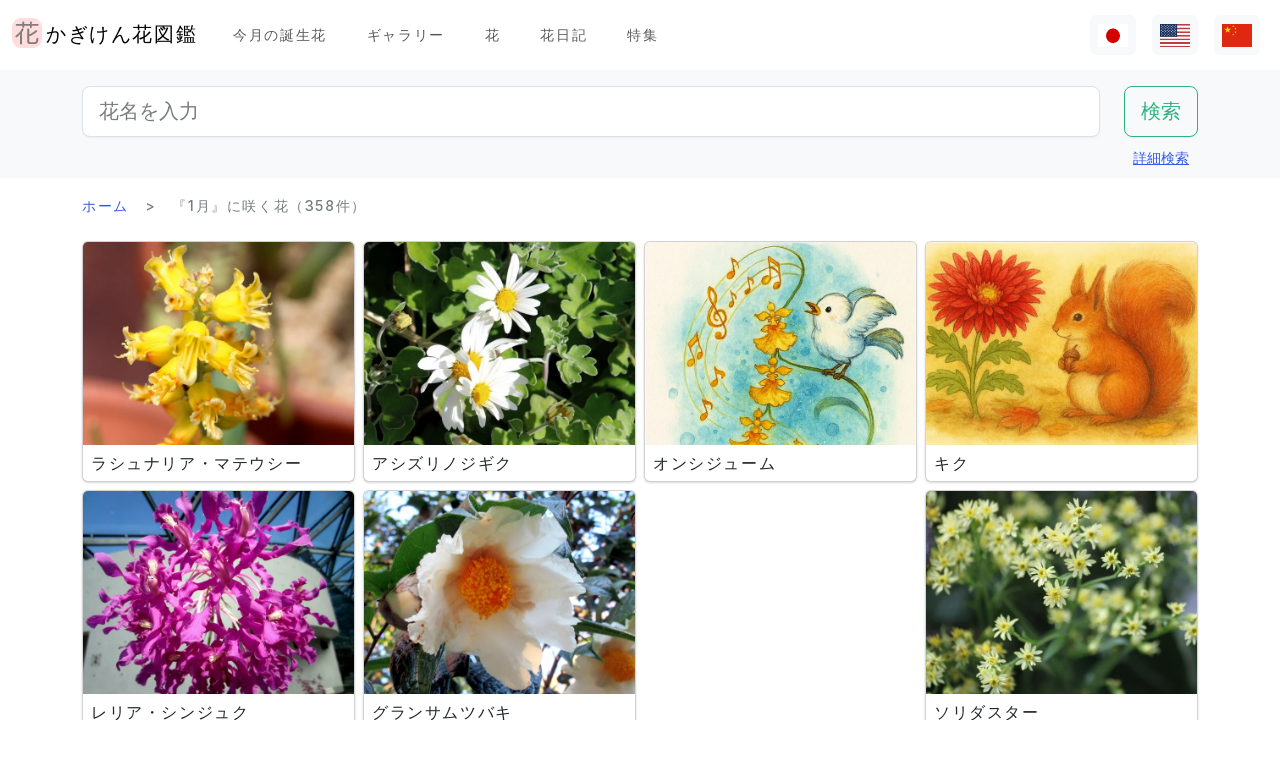

--- FILE ---
content_type: text/html; charset=utf-8
request_url: https://www.flower-db.com/ja/search/seasons?q=january&page=4
body_size: 11930
content:
<!DOCTYPE html><html class="h-100" lang="ja"><head><meta charset="utf-8" /><meta content="width=device-width,initial-scale=1" name="viewport" /><title>『1月』に咲く花 | かぎけん花図鑑</title><link rel="apple-touch-icon" type="image/png" href="https://www.flower-db.com/assets/180x180-b565022977809c0d0930d4bf7a8f370e4ff322827aa09d8d6995d5803ee44af4.png"><link rel="icon" type="image/png" href="https://www.flower-db.com/assets/192x192-be279cb9985010e2d83e18225c9f5d3b2f8cb99e61f606ed9eecdf2a3d36ceb5.png"><meta name="description" content="かぎけん花図鑑は花名、色、開花期等で花検索が可能。旬の花、話題の花は「特集」「今日の誕生花」から、花言葉もあります。花種3400種、画像1万枚以上(2023/5/18現在)"><link rel="canonical" href="https://www.flower-db.com/ja/search/seasons?q=january&amp;page=4"><link rel="alternate" href="https://www.flower-db.com/ja/search/seasons" hreflang="ja"><link rel="alternate" href="https://www.flower-db.com/en/search/seasons" hreflang="en"><link rel="alternate" href="https://www.flower-db.com/zh/search/seasons" hreflang="zh"><link rel="prev" href="/ja/search/seasons?q=january&amp;page=3"><link rel="next" href="/ja/search/seasons?q=january&amp;page=5"><meta property="fb:app_id" content="119434635471566"><meta name="twitter:card" content="summary_large_image"><meta property="og:url" content="https://www.flower-db.com/ja/search/seasons?q=january&amp;page=4"><meta property="og:type" content="website"><meta property="og:title" content="『1月』に咲く花"><meta property="og:description" content="かぎけん花図鑑は花名、色、開花期等で花検索が可能。旬の花、話題の花は「特集」「今日の誕生花」から、花言葉もあります。花種3400種、画像1万枚以上(2023/5/18現在)"><meta property="og:site_name" content="かぎけん花図鑑"><meta property="og:image" content="https://www.flower-db.com/assets/og-c48cae2f83251a38344159251293d28457d966d9b518c1ccf85aa4784a38e0a3.jpg"><meta property="og:image:width" content="1200"><meta property="og:image:height" content="630"><meta content="#FFDDDD" name="theme-color" /><meta name="csrf-param" content="authenticity_token" />
<meta name="csrf-token" content="OcAee4GgvZ2-j1Ktws05Vgv5BVNfzAPBboFRxEDROBD2CGyVPTjFYOJ5z4uBs6wRoKc0ldElN1G9JN9bMLn2fQ" /><link rel="stylesheet" media="all" href="https://www.flower-db.com/assets/application-d831d65c6f6b395a9c111baaff47eb8fe02d2bd0134f823f7e7134b4005bf28f.css" data-turbo-track="reload" /><script src="https://www.flower-db.com/assets/application-4a1e8d9fd9c9c6b43dbad2def80fccd1b67fde144cbf108b2a2923a2d3049f6b.js" data-turbo-track="reload"></script><!-- Global site tag (gtag.js) - Google Analytics -->
<script async src="https://www.googletagmanager.com/gtag/js?id=G-ZM840QWHMK"></script>
<script>
  window.dataLayer = window.dataLayer || [];
  function gtag(){dataLayer.push(arguments);}
  gtag('js', new Date());

  gtag('config', 'G-ZM840QWHMK');
</script>
</head><body class="d-flex flex-column h-100 ja" data-controller="lib--lazy-load-adsense"><nav class="navbar navbar-expand-lg navbar-light"><div class="container-fluid"><a class="navbar-brand d-flex" href="/ja"><img width="30" height="30" alt="flower-db-logo" src="https://www.flower-db.com/assets/logo-6639fe7dbcf345a970ee5b5057f93e2eba3228e01a9486b603b765f8bc12f76d.svg" /><div class="ms-1">かぎけん花図鑑</div></a><button aria-controls="navbar" aria-expanded="false" aria-label="Toggle navigation" class="navbar-toggler" data-bs-target="#navbar" data-bs-toggle="collapse" type="button"><span class="navbar-toggler-icon"></span></button><div class="collapse navbar-collapse" id="navbar"><ul class="navbar-nav me-auto mb-2 mb-lg-0"><li class="nav-item"><a class="nav-link" href="/ja/january-birth-flowers">今月の誕生花</a></li><li class="nav-item"><a class="nav-link" href="/ja/gallery">ギャラリー</a></li><li class="nav-item"><a class="nav-link" href="/ja/flowers">花</a></li><li class="nav-item"><a class="nav-link" href="/ja/articles">花日記</a></li><li class="nav-item"><a class="nav-link" href="/ja/features">特集</a></li></ul><ul class="navbar-nav mb-2 mb-lg-0 flex-row"><li class="nav-item"><a class="nav-link bg-light px-2" id="lang-ja" href="/ja/search/seasons"><img width="30" src="https://www.flower-db.com/assets/flag/ja-4d380d86a4936e6a0157ea07ba4ebdd6232bda9ccba317a02608d8589f88501e.svg" /></a></li><li class="nav-item"><a class="nav-link bg-light px-2" id="lang-en" href="/en/search/seasons"><img width="30" src="https://www.flower-db.com/assets/flag/en-b7b4ca159b0494268a226a1769c074885c98abdf76583b551b1fd22a97739251.svg" /></a></li><li class="nav-item"><a class="nav-link bg-light px-2" id="lang-zh" href="/zh/search/seasons"><img width="30" src="https://www.flower-db.com/assets/flag/zh-541cc5519faa10fe2c80c39078d7ace52473df738d308ddb188774bd8a81bc0e.svg" /></a></li></ul></div></div></nav><main class="flex-shrink-0 mb-3"><div class="bg-body-tertiary pt-3"><div class="container"><form class="row" action="/ja/search" accept-charset="UTF-8" method="get"><div class="col"><input class="form-control form-control-lg" placeholder="花名を入力" type="search" name="query" id="query" /></div><div class="col-auto"><input type="submit" value="検索" class="btn btn-lg btn-outline-success" data-disable-with="検索" /></div></form><div class="d-flex justify-content-end"><button class="p-2 btn btn-link" data-bs-target="#advanced" data-bs-toggle="modal" type="button">詳細検索</button><div class="modal fade" data-controller="lib--modal" id="advanced" tabindex="-1"><div class="modal-dialog modal-dialog-centered modal-dialog-scrollable modal-xl"><div class="modal-content"><div class="modal-header pb-0"><div class="fs-5 border-bottom pb-1 mb-0">詳細検索</div><button aria-label="Close" class="btn-close" data-bs-dismiss="modal" type="button"></button></div><div class="modal-body"><form action="/ja/search" accept-charset="UTF-8" method="get"><div class="row mb-3"><div class="col"><label class="form-label" for="name">花名</label><input class="form-control" type="text" name="name" id="name" /></div><div class="col"><label class="form-label" for="formal_name">学名</label><input class="form-control" type="text" name="formal_name" id="formal_name" /></div></div><div class="row mb-3"><div class="col"><label class="form-label" for="origin">原産地</label><input class="form-control" type="text" name="origin" id="origin" /></div><div class="col"><label class="form-label" for="morph">生活型</label><input class="form-control" type="text" name="morph" id="morph" /></div></div><div class="row mb-3 g-3"><div class="col-6 col-lg"><label class="form-label" for="order">目</label><input class="form-control" type="text" name="order" id="order" /></div><div class="col-6 col-lg"><label class="form-label" for="family">科</label><input class="form-control" type="text" name="family" id="family" /></div><div class="col-6 col-lg"><label class="form-label" for="genus">属</label><input class="form-control" type="text" name="genus" id="genus" /></div><div class="col-6 col-lg"><label class="form-label" for="species">種</label><input class="form-control" type="text" name="species" id="species" /></div></div><div class="row mb-3 g-3"><div class="col-6 col-lg"><label class="form-label" for="flower_type">花のタイプ</label><select class="form-select" name="flower_type" id="flower_type"><option value="" label=" "></option>
<option value="actinomorphic">放射相称花</option>
<option value="zygomorphic">左右相称花</option>
<option value="asymmetric">非相称花</option>
<option value="bisymmetric">十字相称花</option>
<option value="other">その他</option></select></div><div class="col-6 col-lg"><label class="form-label" for="flower_array">花序</label><select class="form-select" name="flower_array" id="flower_array"><option value="" label=" "></option>
<option value="solitary">単頂花序</option>
<option value="raceme">総状花序</option>
<option value="spike">穂状花序</option>
<option value="corymb">散房花序</option>
<option value="panicle">円錐/複総状花序</option>
<option value="cyme">集散花序</option>
<option value="double_cymes">複集散花序</option>
<option value="scorpioid">さそり型花序</option>
<option value="head">頭状花序</option>
<option value="umbel">散形花序/傘形</option>
<option value="pleiochasium">多散花序</option>
<option value="catkin">尾状花序</option>
<option value="spadix">肉穂花序</option>
<option value="hypanthodium">イチジク型花序</option>
<option value="cyathium">杯形花序</option>
<option value="verticillaster">輪散花序</option>
<option value="spikelet">小穂花序</option>
<option value="pollen_cone">毬状花序</option>
<option value="glomerule">団散花序</option>
<option value="dichasial_cyme">2出集散花序</option>
<option value="bostryx">カタツムリ型花序</option>
<option value="monochasium">単散花序</option>
<option value="rhipidium">扇状花序</option>
<option value="drepanium">カマ型花序</option>
<option value="other">その他</option></select></div><div class="col-6 col-lg"><label class="form-label" for="petal_shape">花冠</label><select class="form-select" name="petal_shape" id="petal_shape"><option value="" label=" "></option>
<option value="funnel_shaped">漏斗形/トランペット形</option>
<option value="urceolate">壺形</option>
<option value="bell_shaped">鐘形</option>
<option value="four_petaled">4弁花</option>
<option value="five_petaled">5弁形</option>
<option value="multi_petaled">多弁形</option>
<option value="labiate">唇形</option>
<option value="cup_shaped">杯形</option>
<option value="cruciate">高杯形</option>
<option value="papilionaceous">蝶形</option>
<option value="ligulate">舌状形</option>
<option value="tubular">管状形</option>
<option value="caryophyllaceous">ナデシコ形</option>
<option value="rosaceous">バラ形</option>
<option value="galeate">かぶと状/有距形</option>
<option value="iris">あやめ形</option>
<option value="viola">スミレ形</option>
<option value="liliaceous">ユリ形</option>
<option value="orchidaceae">ラン形</option>
<option value="rotate">車形</option>
<option value="disc_corolla">筒形</option>
<option value="filiform">糸状</option>
<option value="personate">仮面状花冠</option>
<option value="six_petaled">6弁花</option>
<option value="apetalous">花びら無し</option>
<option value="ovate">卵形/楕円形</option>
<option value="capitulum">頭花</option>
<option value="three_petaled">3弁花</option>
<option value="catkin">尾状</option>
<option value="spikelet">小穂</option>
<option value="other">その他</option></select></div><div class="col-6 col-lg"><label class="form-label" for="leaf_type">葉形</label><select class="form-select" name="leaf_type" id="leaf_type"><option value="" label=" "></option>
<option value="spatulate">へら形</option>
<option value="orbicular">円形</option>
<option value="linear">線形</option>
<option value="palmate">掌形</option>
<option value="pinnately_lobed">羽状形</option>
<option value="elliptic">楕円形</option>
<option value="oblong">長楕円形</option>
<option value="acicular">針形</option>
<option value="lanceolate">披針形</option>
<option value="oblanceolate">倒披針形</option>
<option value="ovate">卵形</option>
<option value="obovate">倒卵形</option>
<option value="cordate">心臓形</option>
<option value="obcordate">倒心臓形</option>
<option value="reniform">腎臓形</option>
<option value="hastate">矛形</option>
<option value="sagittate">矢じり形</option>
<option value="deltoi">三角形</option>
<option value="peltate">盾形</option>
<option value="ligulate">舌状</option>
<option value="subulate">錐形</option>
<option value="rhomboid">菱形</option>
<option value="paripinnate">偶数羽状複葉</option>
<option value="impari_pinnate">奇数羽状複葉</option>
<option value="bipinnate">2回羽状複葉</option>
<option value="tripinnate">3回羽状複葉</option>
<option value="palmately_compound">掌状複葉</option>
<option value="ternately_compound">3出複葉</option>
<option value="biternate">2回3出羽状複葉</option>
<option value="ensiform">剣形</option>
<option value="pinnate">羽状複葉</option>
<option value="radical_leaf">根生葉</option>
<option value="capsular">莢状</option>
<option value="plicate">扇形</option>
<option value="terete">円筒形</option>
<option value="other">その他</option></select></div><div class="col-6 col-lg"><label class="form-label" for="leaf_edge">葉縁</label><select class="form-select" name="leaf_edge" id="leaf_edge"><option value="" label=" "></option>
<option value="entire_fringe">全縁</option>
<option value="crenate">波状</option>
<option value="serrate">鋸歯状</option>
<option value="dentate">歯状</option>
<option value="incised">欠刻状</option>
<option value="biserrate">重鋸歯状</option>
<option value="spiny">棘状</option>
<option value="ciliate">毛</option>
<option value="other">その他</option></select></div></div><div class="row mb-3"><div class="col"><label class="form-label" for="place">開花場所</label><select class="form-select" name="place" id="place"><option value="" label=" "></option>
<option value="fields">野原・畦道</option>
<option value="high_mountain">高山</option>
<option value="garden">庭</option>
<option value="wetland">湿地</option>
<option value="cut_flower">切り花・生け花</option>
<option value="greenhouse">温室</option>
<option value="orchard">果樹園</option>
<option value="farm">畑</option>
<option value="seashore">海岸</option>
<option value="botanical_gardens">植物園</option>
<option value="overseas">海外</option>
<option value="low_mountain">低山</option>
<option value="sub_alpine">亜高山</option>
<option value="hokkaido">北海道</option>
<option value="temple">墓地・寺院</option>
<option value="park">公園</option>
<option value="sub_tropical">亜熱帯地域</option>
<option value="cultivar">園芸品種</option>
<option value="okinawa">沖縄</option>
<option value="bonsai">盆栽</option>
<option value="potted_flower">鉢花</option>
<option value="foliage_plant">観葉植物</option>
<option value="street">街路、植栽</option>
<option value="specific_area">特定の地域</option>
<option value="hakone">箱根</option>
<option value="river">川・池</option>
<option value="paddy_field">田んぼ</option></select></div><div class="col"><label class="form-label" for="location">撮影場所</label><select class="form-select" name="location" id="location"><option value="" label=" "></option>
<option value="1">京都府立植物園</option>
<option value="2">東京都薬用植物園</option>
<option value="3">浜名湖花博2004</option>
<option value="4">神代植物公園</option>
<option value="5">リマフリ・ガーデン(カウアイ島)</option>
<option value="6">木場公園</option>
<option value="7">夢の島熱帯植物館</option>
<option value="8">麹町</option>
<option value="9">新宿御苑温室</option>
<option value="10">千葉</option>
<option value="11">清水谷公園</option>
<option value="12">市川市動植物園</option>
<option value="13">伊豆大島</option>
<option value="14">礼文島高山植物園</option>
<option value="15">早明浦ダム</option>
<option value="16">清澄白河</option>
<option value="17">エンチャンティング フローラル ガーデンズ</option>
<option value="18">赤塚植物園</option>
<option value="19">京都動物園</option>
<option value="20">由布院</option>
<option value="21">江東区</option>
<option value="22">ズーラシア</option>
<option value="23">準備中</option>
<option value="24">八ヶ岳薬用植物園</option>
<option value="25">姫路市</option>
<option value="26">ニューヨークランプミュージアム&amp; フラワーガーデン</option>
<option value="27">伊豆四季の花公園</option>
<option value="28">麻布十番</option>
<option value="29">咲くやこの花館</option>
<option value="30">プラザ元加賀</option>
<option value="31">殿ケ谷戸庭園</option>
<option value="32">熱帯ドリームセンター（沖縄）</option>
<option value="33">マウイ島</option>
<option value="34">カウアイ島</option>
<option value="35">OKINAWAフルーツらんど</option>
<option value="36">東山動物園</option>
<option value="37">筑波実験植物園</option>
<option value="38">フラワーパークかごしま</option>
<option value="39">墨田区菊川の庭木</option>
<option value="40">紀尾井町通り</option>
<option value="41">六甲高山植物園</option>
<option value="42">かぎけん</option>
<option value="43">沖縄竹富島</option>
<option value="44">城ヶ崎海岸</option>
<option value="45">小石川植物園</option>
<option value="46">尾瀬沼</option>
<option value="47">ハワイ熱帯植物園（ハワイ島）</option>
<option value="48">皇居二の丸公園</option>
<option value="49">SA</option>
<option value="50">稚内</option>
<option value="51">北海道稚内</option>
<option value="52">和代様宅</option>
<option value="53">ハワイ島（ビッグアイランド）</option>
<option value="54">熱川バナナワニ園</option>
<option value="55">小室山</option>
<option value="56">猿江恩賜公園</option>
<option value="57">若洲</option>
<option value="58">ワイメア・オージュボンセンター(オアフ島)</option>
<option value="59">牧野植物園</option>
<option value="60">箱根湿生植物園</option>
<option value="61">千代田区内</option>
<option value="62">気仙沼</option>
<option value="63">西会津</option>
<option value="64">東京都内</option>
<option value="65">日光植物園</option>
<option value="66">らんの里　堂ヶ島</option>
<option value="67">ファーム富田</option>
<option value="68">湯布院</option>
<option value="69">富山県</option>
<option value="70">北海道</option>
<option value="71">小田原PA</option>
<option value="72">高尾山 ”山草園”</option>
<option value="73">熱海</option>
<option value="74">北海道（ワッカ原生花園）</option>
<option value="75">礼文島</option>
<option value="76">自宅</option>
<option value="77">浜離宮</option>
<option value="78">台場</option>
<option value="79">マザー牧場</option>
<option value="80">あしかがフラワーパーク</option>
<option value="81">青島亜熱帯植物園</option>
<option value="82">新宿御苑</option>
<option value="83">品川水族館</option>
<option value="84">沖縄本島</option>
<option value="85">静岡県</option>
<option value="86">東京都庭園美術館</option>
<option value="87">立山室堂</option>
<option value="88">ハイジの花道</option>
<option value="89">高千穂</option>
<option value="90">オアフ島</option>
<option value="91">赤城自然公園</option>
<option value="92">高尾山</option>
<option value="93">飛騨高山</option>
<option value="94">錦糸町</option>
<option value="95">飫肥</option>
<option value="96">京都</option>
<option value="97">城ヶ島</option>
<option value="98">京都水族館</option>
<option value="99">白川郷</option>
<option value="100">島根県</option>
<option value="101">上高地</option>
<option value="102">クラロッジ（マウイ島）</option>
<option value="103">小清水原生花園</option>
<option value="104">白山自然高山植物園</option>
<option value="105">高知県いの町</option>
<option value="106">東京大学構内</option>
<option value="107">はな阿蘇美</option>
<option value="108">奄美自然観察の森</option>
<option value="109">軽井沢</option>
<option value="110">新潟のホテル</option>
<option value="111">レストラン</option>
<option value="112">山梨県</option>
<option value="113">谷津干潟</option>
<option value="114">ハンターマウンテン塩原</option>
<option value="115">長野県</option>
<option value="116">蘭展（後楽園、2007年3月4日）</option>
<option value="117">後楽園ドーム</option>
<option value="118">世界らん展、後楽園ドーム</option>
<option value="119">清瀬市</option>
<option value="120">シンガポール植物園</option>
<option value="121">黒部平高山植物園</option>
<option value="122">シドニー王立植物園</option>
<option value="123">シドニー</option>
<option value="124">宮崎県</option>
<option value="125">日比谷公園</option>
<option value="126">フラワーパーク鹿児島</option>
<option value="127">大分県</option>
<option value="128">くじゅう野の花の郷</option>
<option value="129">山口県</option>
<option value="130">甲府</option>
<option value="131">青連院</option>
<option value="132">日光花いちもんめ</option>
<option value="133">白山神社</option>
<option value="134">姫路手柄山温室植物園</option>
<option value="135">萩</option>
<option value="136">裏磐梯</option>
<option value="137">東館山高山植物園</option>
<option value="138">国立歴史民俗博物館　&#39;くらしの植物苑&#39;</option>
<option value="139">東京都立大島公園</option>
<option value="140">奇跡の星の植物館</option>
<option value="141">ガザリア</option>
<option value="142">箱根</option>
<option value="143">奄美大島</option>
<option value="144">レイクヒルファーム</option>
<option value="145">東京銀座</option>
<option value="146">釧路湿原</option>
<option value="147">横浜・八景島シーパラダイス</option>
<option value="148">皇居</option>
<option value="149">らんの里 堂ヶ島（2013年7月31日営業終了）</option>
<option value="150">あとで</option>
<option value="151">砺波（富山県）</option>
<option value="152">川奈ホテル</option>
<option value="153">那須高原</option>
<option value="154">台北</option>
<option value="155">兵庫県</option>
<option value="156">北海道大学</option>
<option value="157">蘭展（後楽園、2019年2月17日）</option>
<option value="158">半蔵門</option>
<option value="159">葛西臨海公園</option>
<option value="160">鹿児島</option>
<option value="161">箱根富士屋ホテル</option>
<option value="162">東南植物楽園</option>
<option value="163">松山</option>
<option value="164">松江</option>
<option value="165">大阪</option>
<option value="166">唐招提寺</option>
<option value="167">向島百花園</option>
<option value="168">熊本県</option>
<option value="169">熊本動植物園</option>
<option value="170">奈良</option>
<option value="171">高岡</option>
<option value="172">伊豆大島公園椿園</option>
<option value="173">多摩動物公園</option>
<option value="174">不明</option>
<option value="175">葛西臨海水族園</option>
<option value="176">奥多摩湖</option>
<option value="177">神奈川県</option>
<option value="178">皇居東御苑</option>
<option value="179">大王わさび農場</option>
<option value="180">別府</option>
<option value="181">鬼怒川温泉</option>
<option value="182">石垣島</option>
<option value="183">熊本県農業研究センター</option>
<option value="184">和歌山県</option>
<option value="185">上野不忍池</option>
<option value="186">二条城</option>
<option value="187">沖縄県西表島</option>
<option value="188">ホテルニューオータニ</option>
<option value="189">江戸川自然動物園</option>
<option value="190">河津Bagatelle</option>
<option value="191">昭和記念公園</option>
<option value="192">日本橋（東京）</option>
<option value="193">帯広(北海道)</option>
<option value="194">北の丸公園</option>
<option value="195">上野動物園</option>
<option value="196">大雪山</option>
<option value="197">八ヶ岳</option>
<option value="198">石見銀山</option>
<option value="199">国立劇場前庭</option>
<option value="200">松島</option>
<option value="201">東京ドーム</option>
<option value="202">タイ</option>
<option value="203">下今市</option>
<option value="204">日南海岸</option>
<option value="205">明治神宮</option>
<option value="206">京都ホテル</option>
<option value="207">錦糸公園</option>
<option value="208">鳥羽市立　海の博物館</option>
<option value="209">ヒルトン大阪</option>
<option value="210">老神温泉</option>
<option value="211">名取智恵子様から</option>
<option value="212">マウラナニベイホテル＆バンガローズ</option>
<option value="213">ショップ</option>
<option value="214">川場(茨城県)</option>
<option value="215">内幸町</option>
<option value="216">三重県</option>
<option value="218">天空の農園</option>
<option value="219">仁淀川</option>
<option value="220">日本橋高島屋</option>
<option value="221">埼玉県こども動物園</option>
<option value="222">バドラッツ パレス ホテル</option>
<option value="223">自然教育園</option>
<option value="224">箱根園水族館</option>
<option value="225">アクアマリンいなわしろカワセミ水族館</option>
<option value="226">オロンコイワ</option>
<option value="227">小石川植物園　温室</option>
<option value="228">下久保ダム</option>
<option value="217">ニューカレドニア・リビエルブルー州立公園</option>
<option value="229">浜名湖花博2004_1</option>
<option value="230">浜名湖花博2004_2</option>
<option value="231">浜名湖花博2004_3</option>
<option value="232">浜名湖花博2004_4</option>
<option value="233">浜名湖花博2004_5</option>
<option value="234">浜名湖花博2004_6</option>
<option value="235">美山</option>
<option value="236">ラッフルズホテル</option>
<option value="237">あんずの里物産館</option>
<option value="238">小田原の民家</option>
<option value="239">群馬県沼田</option>
<option value="240">江の島サムエル・コッキング苑</option>
<option value="241">アトランタ</option>
<option value="242">ニューカレドニア</option>
<option value="243">板橋区立熱帯環境植物館　</option>
<option value="244">亀戸中央公園</option>
<option value="245">赤い魚</option>
<option value="246">浜名湖ガーデンパーク</option>
<option value="247">浜名湖フラワーパーク</option>
<option value="248">仁淀川沿岸</option>
<option value="249">浜名湖フラワーガーデンにあるモネの庭</option>
<option value="251">京成バラ園</option>
<option value="252">高山植物園　アルプの里</option>
<option value="253">越後湯沢</option>
<option value="254">群馬フラワーパーク</option>
<option value="250">イラスト:有紀＠かぎけん(千代田区麹町,東京)</option>
<option value="255">撮影：藤田明希</option>
<option value="258">小河内ダム</option>
<option value="256">伊豆大島椿公園’椿資料館’</option>
<option value="257">奥飛騨平湯大滝公園</option>
<option value="259">富山県中央植物園</option>
<option value="260">足摺岬</option>
<option value="261">シンガポール</option>
<option value="262">柳下瑞穂制作</option>
<option value="263">新潟市</option>
<option value="264">旭山動物園</option>
<option value="265">台東区</option>
<option value="266">奥入瀬</option>
<option value="267">南房総</option>
<option value="268">堀切菖蒲園</option>
<option value="269">九段会館</option>
<option value="270">ザ・ブセナテラス</option>
<option value="271">バドラッツ パレス ホテル </option>
<option value="273">河口湖音楽と森の美術館</option>
<option value="274">サンライズ・プロテア・ファーム（マウイ島）</option>
<option value="272">河口湖ふふ</option>
<option value="275">修善寺</option>
<option value="276">マンションの共有スペース</option>
<option value="277">鳥取県</option>
<option value="278">名古屋市</option>
<option value="279">白馬五竜高山植物園</option>
<option value="280">Copilotさん</option>
<option value="281">TV</option>
<option value="282">✨geminiさん</option>
<option value="283">Aquaさん</option></select></div></div><div class="mb-3"><label class="form-label" for="seasons">開花期</label><div class="row row-cols-4 row-cols-lg-6 row-cols-xl-auto g-0"><div class="col"><div class="form-check form-check-inline"><input class="form-check-input" type="checkbox" value="january" name="seasons[]" id="seasons_january" /><label class="form-check-label" for="seasons_january">1月</label></div></div><div class="col"><div class="form-check form-check-inline"><input class="form-check-input" type="checkbox" value="february" name="seasons[]" id="seasons_february" /><label class="form-check-label" for="seasons_february">2月</label></div></div><div class="col"><div class="form-check form-check-inline"><input class="form-check-input" type="checkbox" value="march" name="seasons[]" id="seasons_march" /><label class="form-check-label" for="seasons_march">3月</label></div></div><div class="col"><div class="form-check form-check-inline"><input class="form-check-input" type="checkbox" value="april" name="seasons[]" id="seasons_april" /><label class="form-check-label" for="seasons_april">4月</label></div></div><div class="col"><div class="form-check form-check-inline"><input class="form-check-input" type="checkbox" value="may" name="seasons[]" id="seasons_may" /><label class="form-check-label" for="seasons_may">5月</label></div></div><div class="col"><div class="form-check form-check-inline"><input class="form-check-input" type="checkbox" value="june" name="seasons[]" id="seasons_june" /><label class="form-check-label" for="seasons_june">6月</label></div></div><div class="col"><div class="form-check form-check-inline"><input class="form-check-input" type="checkbox" value="july" name="seasons[]" id="seasons_july" /><label class="form-check-label" for="seasons_july">7月</label></div></div><div class="col"><div class="form-check form-check-inline"><input class="form-check-input" type="checkbox" value="august" name="seasons[]" id="seasons_august" /><label class="form-check-label" for="seasons_august">8月</label></div></div><div class="col"><div class="form-check form-check-inline"><input class="form-check-input" type="checkbox" value="september" name="seasons[]" id="seasons_september" /><label class="form-check-label" for="seasons_september">9月</label></div></div><div class="col"><div class="form-check form-check-inline"><input class="form-check-input" type="checkbox" value="october" name="seasons[]" id="seasons_october" /><label class="form-check-label" for="seasons_october">10月</label></div></div><div class="col"><div class="form-check form-check-inline"><input class="form-check-input" type="checkbox" value="november" name="seasons[]" id="seasons_november" /><label class="form-check-label" for="seasons_november">11月</label></div></div><div class="col"><div class="form-check form-check-inline"><input class="form-check-input" type="checkbox" value="december" name="seasons[]" id="seasons_december" /><label class="form-check-label" for="seasons_december">12月</label></div></div></div></div><div class="row mb-3"><div class="col"><label class="form-label" for="flower_color">花の色</label><select class="form-select" name="flower_color" id="flower_color"><option value="" label=" "></option>
<option value="red">赤</option>
<option value="pink">桃</option>
<option value="blue">青</option>
<option value="brown">茶</option>
<option value="green">緑</option>
<option value="violet">紫</option>
<option value="orange">橙</option>
<option value="yellow">黄</option>
<option value="cream">薄黄</option>
<option value="black">黒</option>
<option value="silver">銀</option>
<option value="white">白</option>
<option value="other">その他</option></select></div><div class="col"><label class="form-label" for="leaf_color">葉の色</label><select class="form-select" name="leaf_color" id="leaf_color"><option value="" label=" "></option>
<option value="red">赤</option>
<option value="pink">桃</option>
<option value="blue">青</option>
<option value="brown">茶</option>
<option value="green">緑</option>
<option value="violet">紫</option>
<option value="orange">橙</option>
<option value="yellow">黄</option>
<option value="cream">薄黄</option>
<option value="black">黒</option>
<option value="silver">銀</option>
<option value="white">白</option>
<option value="other">その他</option></select></div><div class="col"><label class="form-label" for="fruit_color">実の色</label><select class="form-select" name="fruit_color" id="fruit_color"><option value="" label=" "></option>
<option value="red">赤</option>
<option value="pink">桃</option>
<option value="blue">青</option>
<option value="brown">茶</option>
<option value="green">緑</option>
<option value="violet">紫</option>
<option value="orange">橙</option>
<option value="yellow">黄</option>
<option value="cream">薄黄</option>
<option value="black">黒</option>
<option value="silver">銀</option>
<option value="white">白</option>
<option value="other">その他</option></select></div></div><div class="row mb-3"><div class="col"><label class="form-label" for="image_flower_color">[画像] 花の色</label><select class="form-select" name="image_flower_color" id="image_flower_color"><option value="" label=" "></option>
<option value="red">赤</option>
<option value="pink">桃</option>
<option value="blue">青</option>
<option value="brown">茶</option>
<option value="green">緑</option>
<option value="violet">紫</option>
<option value="orange">橙</option>
<option value="yellow">黄</option>
<option value="cream">薄黄</option>
<option value="black">黒</option>
<option value="silver">銀</option>
<option value="white">白</option>
<option value="other">その他</option></select></div><div class="col"><label class="form-label" for="image_leaf_color">[画像] 葉の色</label><select class="form-select" name="image_leaf_color" id="image_leaf_color"><option value="" label=" "></option>
<option value="red">赤</option>
<option value="pink">桃</option>
<option value="blue">青</option>
<option value="brown">茶</option>
<option value="green">緑</option>
<option value="violet">紫</option>
<option value="orange">橙</option>
<option value="yellow">黄</option>
<option value="cream">薄黄</option>
<option value="black">黒</option>
<option value="silver">銀</option>
<option value="white">白</option>
<option value="other">その他</option></select></div><div class="col"><label class="form-label" for="image_fruit_color">[画像] 実の色</label><select class="form-select" name="image_fruit_color" id="image_fruit_color"><option value="" label=" "></option>
<option value="red">赤</option>
<option value="pink">桃</option>
<option value="blue">青</option>
<option value="brown">茶</option>
<option value="green">緑</option>
<option value="violet">紫</option>
<option value="orange">橙</option>
<option value="yellow">黄</option>
<option value="cream">薄黄</option>
<option value="black">黒</option>
<option value="silver">銀</option>
<option value="white">白</option>
<option value="other">その他</option></select></div></div><div class="col-lg-6 d-grid mx-auto"><input type="submit" value="検索" class="btn btn-outline-primary" data-disable-with="検索" /></div></form></div></div></div></div></div></div></div><div class="container"><nav aria-label="breadcrumb" class="d-none d-md-block"><ol class="breadcrumb mb-0"><li class="breadcrumb-item"><a href="/ja">ホーム</a></li><li class="breadcrumb-item active">『1月』に咲く花（358件）</li></ol></nav><div class="row row-cols-2 row-cols-md-2 row-cols-lg-3 row-cols-xl-4 g-2 mt-3 mt-md-0"><div class="col"><a class="card link-dark h-100" href="/ja/flowers/lachenalia-mathewsii"><picture><source srcset="https://storage.googleapis.com/flower-db-prd/md_webp-d553df75102689a549a5e507076c92bc.webp" type="image/webp"><source srcset="https://storage.googleapis.com/flower-db-prd/md-ff4a36e41d5f4d5caff0a56713365646.jpeg" type="image/jpeg"><img src="https://storage.googleapis.com/flower-db-prd/7f6d0cead9f6a5b460f3d4f3b5a51bc4.jpg" class="card-img-top" loading="lazy" alt="ラシュナリア・マテウシー"></picture><div class="card-body p-2"><h2 class="fs-6 lh-sm mb-0 line-clamp-2">ラシュナリア・マテウシー</h2></div></a></div><div class="col"><a class="card link-dark h-100" href="/ja/flowers/chrysanthemum-japonense-var-ashizuriense"><picture><source srcset="https://storage.googleapis.com/flower-db-prd/md_webp-29928a59730e43254cf43b192d67dabd.webp" type="image/webp"><source srcset="https://storage.googleapis.com/flower-db-prd/md-12b6dd381630a4c813904e805a1e3a58.jpeg" type="image/jpeg"><img src="https://storage.googleapis.com/flower-db-prd/452e9bef4b4521fe03d37442925e0bb4.jpg" class="card-img-top" loading="lazy" alt="アシズリノジギク"></picture><div class="card-body p-2"><h2 class="fs-6 lh-sm mb-0 line-clamp-2">アシズリノジギク</h2></div></a></div><div class="col"><a class="card link-dark h-100" href="/ja/flowers/oncidium-hybrids"><picture><source srcset="https://storage.googleapis.com/flower-db-prd/md_webp-ca7a25849ee52427af57e78d1543583f.webp" type="image/webp"><source srcset="https://storage.googleapis.com/flower-db-prd/md-79df27b1dc651df3e119e54ddfafad95.jpeg" type="image/jpeg"><img src="https://storage.googleapis.com/flower-db-prd/f0941b85f6ab5bc56cdaa9f6ec74d18a.jpg" class="card-img-top" loading="lazy" alt="オンシジューム"></picture><div class="card-body p-2"><h2 class="fs-6 lh-sm mb-0 line-clamp-2">オンシジューム</h2></div></a></div><div class="col"><a class="card link-dark h-100" href="/ja/flowers/chrysanthemum-morifolium"><picture><source srcset="https://storage.googleapis.com/flower-db-prd/md_webp-e8f685494966426ec4c8bc7dde7b17eb.webp" type="image/webp"><source srcset="https://storage.googleapis.com/flower-db-prd/md-ed0da813663e455ff982871081d96ee0.jpeg" type="image/jpeg"><img src="https://storage.googleapis.com/flower-db-prd/bd4df049c705ae465c0f917d056165da.jpg" class="card-img-top" loading="lazy" alt="キク"></picture><div class="card-body p-2"><h2 class="fs-6 lh-sm mb-0 line-clamp-2">キク</h2></div></a></div><div class="col"><a class="card link-dark h-100" href="/ja/flowers/lealia-shinjuku"><picture><source srcset="https://storage.googleapis.com/flower-db-prd/md_webp-ca4500f5f22ec97b933913fb1bb2ef65.webp" type="image/webp"><source srcset="https://storage.googleapis.com/flower-db-prd/md-188b1ade29b85f7575183578802cfa40.jpeg" type="image/jpeg"><img src="https://storage.googleapis.com/flower-db-prd/9ee9d59ce2720a0401287feb7e2eb741.jpg" class="card-img-top" loading="lazy" alt="レリア・シンジュク"></picture><div class="card-body p-2"><h2 class="fs-6 lh-sm mb-0 line-clamp-2">レリア・シンジュク</h2></div></a></div><div class="col"><a class="card link-dark h-100" href="/ja/flowers/camellia-granthamiana"><picture><source srcset="https://storage.googleapis.com/flower-db-prd/md_webp-2d9579338d6538dde442861f522132f3.webp" type="image/webp"><source srcset="https://storage.googleapis.com/flower-db-prd/md-d09787e9028ffecb28daa33d62c6d8b2.jpeg" type="image/jpeg"><img src="https://storage.googleapis.com/flower-db-prd/90b7f0e378cc7ccd0bb25cdb02427b8e.jpg" class="card-img-top" loading="lazy" alt="グランサムツバキ"></picture><div class="card-body p-2"><h2 class="fs-6 lh-sm mb-0 line-clamp-2">グランサムツバキ</h2></div></a></div><section class="col-12"><ins class="adsbygoogle d-flex justify-content-center align-items-center"
     style="display:block"
     data-ad-client="ca-pub-1954152434298521"
     data-ad-slot="1612176908"
     data-ad-format="rectangle"
     data-full-width-responsive="true"></ins>
<script>(adsbygoogle = window.adsbygoogle || []).push({});</script>
</section><div class="col"><a class="card link-dark h-100" href="/ja/flowers/solidaster-luteus"><picture><source srcset="https://storage.googleapis.com/flower-db-prd/md_webp-9806c9ebf9aff5ebf1c26c29b6a9318c.webp" type="image/webp"><source srcset="https://storage.googleapis.com/flower-db-prd/md-db085a8fe2e737169b7a08578100d941.jpeg" type="image/jpeg"><img src="https://storage.googleapis.com/flower-db-prd/1a7656da31070c6118d8ae948804ef9b.jpg" class="card-img-top" loading="lazy" alt="ソリダスター"></picture><div class="card-body p-2"><h2 class="fs-6 lh-sm mb-0 line-clamp-2">ソリダスター</h2></div></a></div><div class="col"><a class="card link-dark h-100" href="/ja/flowers/hordeum-vulgar-f-hexastichon"><picture><source srcset="https://storage.googleapis.com/flower-db-prd/md_webp-db6fa6c349a4ddb2674bfe95168d2a58.webp" type="image/webp"><source srcset="https://storage.googleapis.com/flower-db-prd/md-58d3048acc121273634e7dfa5f9edd69.jpeg" type="image/jpeg"><img src="https://storage.googleapis.com/flower-db-prd/563ad025073302d09f930948f0b0eceb.jpg" class="card-img-top" loading="lazy" alt="ロクジョウオオムギ"></picture><div class="card-body p-2"><h2 class="fs-6 lh-sm mb-0 line-clamp-2">ロクジョウオオムギ</h2></div></a></div><div class="col"><a class="card link-dark h-100" href="/ja/flowers/solidago"><picture><source srcset="https://storage.googleapis.com/flower-db-prd/md_webp-765fbeefeb5a15c2dde7c591ffc1fadf.webp" type="image/webp"><source srcset="https://storage.googleapis.com/flower-db-prd/md-7700ccb3f6c819e428cd0f0f2ea48ad9.jpeg" type="image/jpeg"><img src="https://storage.googleapis.com/flower-db-prd/a5f4c0d6a173051bd88e92af3e9d54a1.jpg" class="card-img-top" loading="lazy" alt="ソリダゴ"></picture><div class="card-body p-2"><h2 class="fs-6 lh-sm mb-0 line-clamp-2">ソリダゴ</h2></div></a></div><div class="col"><a class="card link-dark h-100" href="/ja/flowers/aloe-arborescens"><picture><source srcset="https://storage.googleapis.com/flower-db-prd/md_webp-754cb2a5ddebf4493004285399f01e36.webp" type="image/webp"><source srcset="https://storage.googleapis.com/flower-db-prd/md-0afb1160b676201fd816520b2e603faa.jpeg" type="image/jpeg"><img src="https://storage.googleapis.com/flower-db-prd/a266eefb1f922ee683d922a387600864.jpg" class="card-img-top" loading="lazy" alt="キダチアロエ"></picture><div class="card-body p-2"><h2 class="fs-6 lh-sm mb-0 line-clamp-2">キダチアロエ</h2></div></a></div><div class="col"><a class="card link-dark h-100" href="/ja/flowers/solandra-maxima"><picture><source srcset="https://storage.googleapis.com/flower-db-prd/md_webp-604975039a6532e1b073ebe9ff8803e8.webp" type="image/webp"><source srcset="https://storage.googleapis.com/flower-db-prd/md-282544083f64f5e490e65a2093bf145f.jpeg" type="image/jpeg"><img src="https://storage.googleapis.com/flower-db-prd/c62e7775710940117ccc4138d89cf95b.jpg" class="card-img-top" loading="lazy" alt="ゴールデン・カップ"></picture><div class="card-body p-2"><h2 class="fs-6 lh-sm mb-0 line-clamp-2">ゴールデン・カップ</h2></div></a></div><div class="col"><a class="card link-dark h-100" href="/ja/flowers/primula-spp"><picture><source srcset="https://storage.googleapis.com/flower-db-prd/md_webp-9025ef8f18cb4adce1ff42ebbad299d8.webp" type="image/webp"><source srcset="https://storage.googleapis.com/flower-db-prd/md-3c1abccb2c6cccb52c3334416626d0db.jpeg" type="image/jpeg"><img src="https://storage.googleapis.com/flower-db-prd/43283ece1faac36cf6c541bb9d6a8442.jpg" class="card-img-top" loading="lazy" alt="プリムラ"></picture><div class="card-body p-2"><h2 class="fs-6 lh-sm mb-0 line-clamp-2">プリムラ</h2></div></a></div><div class="col"><a class="card link-dark h-100" href="/ja/flowers/lachenalia-namaquensis"><picture><source srcset="https://storage.googleapis.com/flower-db-prd/md_webp-51827e2ad68ee805a163ae135f4033ec.webp" type="image/webp"><source srcset="https://storage.googleapis.com/flower-db-prd/md-6377cbd652e02e3fc255a18eef7724d3.jpeg" type="image/jpeg"><img src="https://storage.googleapis.com/flower-db-prd/9fce479e6ad1d1e629a38af30fd28a6b.jpg" class="card-img-top" loading="lazy" alt="ラシュナリア・ナマクエンシス"></picture><div class="card-body p-2"><h2 class="fs-6 lh-sm mb-0 line-clamp-2">ラシュナリア・ナマクエンシス</h2></div></a></div><div class="col"><a class="card link-dark h-100" href="/ja/flowers/camellia-japonica-cv-fuiri-sangokaku"><picture><source srcset="https://storage.googleapis.com/flower-db-prd/md_webp-78ab3940f7cfb91c5a115f932a856f75.webp" type="image/webp"><source srcset="https://storage.googleapis.com/flower-db-prd/md-3fd3b493a085e1af5429cac46d7f17be.jpeg" type="image/jpeg"><img src="https://storage.googleapis.com/flower-db-prd/8b7b07acc509cfcedfea337dfb567e2d.jpg" class="card-img-top" loading="lazy" alt="椿 斑入珊瑚閣"></picture><div class="card-body p-2"><h2 class="fs-6 lh-sm mb-0 line-clamp-2">椿 斑入珊瑚閣</h2></div></a></div><div class="col"><a class="card link-dark h-100" href="/ja/flowers/euryops-pectinatus"><picture><source srcset="https://storage.googleapis.com/flower-db-prd/md_webp-bfb921e050d981bf29b0b9d8cad9aca3.webp" type="image/webp"><source srcset="https://storage.googleapis.com/flower-db-prd/md-1867305d3f201c0d076903846cb63303.jpeg" type="image/jpeg"><img src="https://storage.googleapis.com/flower-db-prd/f6613b7a61e95a7c15b0f77c72486e9b.jpg" class="card-img-top" loading="lazy" alt="ユリオプスデージー"></picture><div class="card-body p-2"><h2 class="fs-6 lh-sm mb-0 line-clamp-2">ユリオプスデージー</h2></div></a></div><div class="col"><a class="card link-dark h-100" href="/ja/flowers/aristolochia-westlandii"><picture><source srcset="https://storage.googleapis.com/flower-db-prd/md_webp-6f661547598ef94c7505b5ca071cfd1a.webp" type="image/webp"><source srcset="https://storage.googleapis.com/flower-db-prd/md-caeb87ccff5a2322303740c21a47f6c7.jpeg" type="image/jpeg"><img src="https://storage.googleapis.com/flower-db-prd/7b652fa8f1282d2e80b493cc2d73f9f4.jpg" class="card-img-top" loading="lazy" alt="アリストロキア・ウェストランディー"></picture><div class="card-body p-2"><h2 class="fs-6 lh-sm mb-0 line-clamp-2">アリストロキア・ウェストランディー</h2></div></a></div><section class="col-12"><ins class="adsbygoogle d-flex justify-content-center align-items-center"
     style="display:block"
     data-ad-client="ca-pub-1954152434298521"
     data-ad-slot="1612176908"
     data-ad-format="rectangle"
     data-full-width-responsive="true"></ins>
<script>(adsbygoogle = window.adsbygoogle || []).push({});</script>
</section><div class="col"><a class="card link-dark h-100" href="/ja/flowers/bambuseae"><picture><source srcset="https://storage.googleapis.com/flower-db-prd/md_webp-34a4ad42270fa398a1771344905d3391.webp" type="image/webp"><source srcset="https://storage.googleapis.com/flower-db-prd/md-6276c5b968ae5795bc0d30620c5c1a06.jpeg" type="image/jpeg"><img src="https://storage.googleapis.com/flower-db-prd/0dc1201147bf8cdf6fc9029cd2db3876.jpg" class="card-img-top" loading="lazy" alt="タケ"></picture><div class="card-body p-2"><h2 class="fs-6 lh-sm mb-0 line-clamp-2">タケ</h2></div></a></div><div class="col"><a class="card link-dark h-100" href="/ja/flowers/passiflora-cv-piresii"><picture><source srcset="https://storage.googleapis.com/flower-db-prd/md_webp-ce0a77e83252ce7259d1af4baf2237e4.webp" type="image/webp"><source srcset="https://storage.googleapis.com/flower-db-prd/md-d1dd28bdb4f7c1460fdb5ff5cf25ec96.jpeg" type="image/jpeg"><img src="https://storage.googleapis.com/flower-db-prd/13b9afbdf0c459cea2be91805b08d55e.jpg" class="card-img-top" loading="lazy" alt="パッシフローラ・ピレシー"></picture><div class="card-body p-2"><h2 class="fs-6 lh-sm mb-0 line-clamp-2">パッシフローラ・ピレシー</h2></div></a></div><div class="col"><a class="card link-dark h-100" href="/ja/flowers/massonia"><picture><source srcset="https://storage.googleapis.com/flower-db-prd/md_webp-6433bf25d354b98242647b25f940f109.webp" type="image/webp"><source srcset="https://storage.googleapis.com/flower-db-prd/md-259fe4ca78f0429c12b8c023233da63b.jpeg" type="image/jpeg"><img src="https://storage.googleapis.com/flower-db-prd/f3f9d8e908bfd1117cb03d8c65338926.jpg" class="card-img-top" loading="lazy" alt="マッソニア"></picture><div class="card-body p-2"><h2 class="fs-6 lh-sm mb-0 line-clamp-2">マッソニア</h2></div></a></div><div class="col"><a class="card link-dark h-100" href="/ja/flowers/prunus-mume-ohginagashi"><picture><source srcset="https://storage.googleapis.com/flower-db-prd/md_webp-5cbdaf6e9113c620037c2fbfe2dfd5b4.webp" type="image/webp"><source srcset="https://storage.googleapis.com/flower-db-prd/md-09f87585b7f14d3f5ae099aa8ba14113.jpeg" type="image/jpeg"><img src="https://storage.googleapis.com/flower-db-prd/be108883e696db5dc741b40a245708f5.jpg" class="card-img-top" loading="lazy" alt="梅 扇流し"></picture><div class="card-body p-2"><h2 class="fs-6 lh-sm mb-0 line-clamp-2">梅 扇流し</h2></div></a></div></div><div class="d-flex justify-content-center mt-3"><nav class="pagy-bootstrap nav" aria-label="Pages"><ul class="pagination"><li class="page-item prev"><a href="/ja/search/seasons?q=january&page=3" class="page-link" aria-label="Previous">&lt;</a></li><li class="page-item"><a href="/ja/search/seasons?q=january" class="page-link">1</a></li><li class="page-item"><a href="/ja/search/seasons?q=january&page=2" class="page-link">2</a></li><li class="page-item"><a href="/ja/search/seasons?q=january&page=3" class="page-link">3</a></li><li class="page-item active"><a role="link" class="page-link" aria-current="page" aria-disabled="true">4</a></li><li class="page-item"><a href="/ja/search/seasons?q=january&page=5" class="page-link">5</a></li><li class="page-item gap disabled"><a role="link" class="page-link" aria-disabled="true">&hellip;</a></li><li class="page-item"><a href="/ja/search/seasons?q=january&page=18" class="page-link">18</a></li><li class="page-item next"><a href="/ja/search/seasons?q=january&page=5" class="page-link" aria-label="Next">&gt;</a></li></ul></nav></div></div></main><footer class="mt-auto py-5 bg-body-tertiary"><div class="container"><div class="text-body-secondary text-center"><div class="d-block d-md-none"><div>Copyright &copy; 2026</div><div><a class="link-dark" target="_blank" rel="noopener" href="https://www.kagiken.co.jp">Science &amp; Technology Inst., Co.</a></div><div>All Rights Reserved</div></div><div class="d-none d-md-block">Copyright &copy; 2026 <a class="link-dark" target="_blank" rel="noopener" href="https://www.kagiken.co.jp">Science &amp; Technology Inst., Co.</a> All Rights Reserved</div></div></div></footer></body></html>